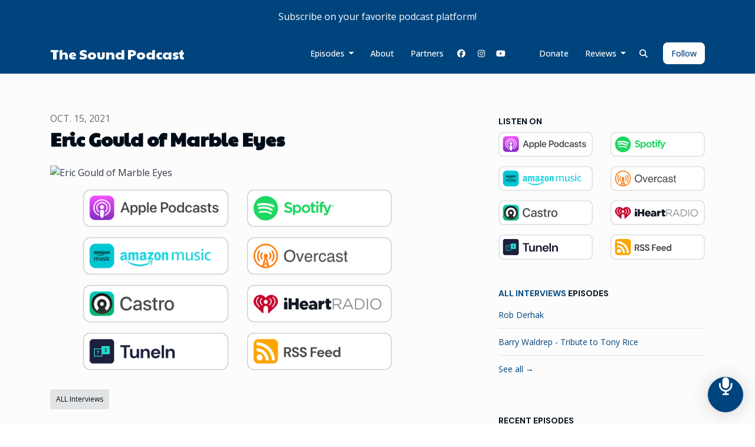

--- FILE ---
content_type: text/html; charset=utf-8
request_url: https://www.thesoundpodcast.com/eric-gould-of-marble-eyes/
body_size: 16741
content:


<!DOCTYPE html>
<html lang="en">
<head>

<link rel="preconnect" href="https://fonts.gstatic.com/" crossorigin="">
<link rel="preconnect" href="https://static.getpodpage.com/" crossorigin="">
<link rel="dns-prefetch" href="//fonts.googleapis.com">

<meta charset="utf-8">
<meta name="viewport" content="width=device-width, initial-scale=1.0, maximum-scale=5.0"/>
<meta http-equiv="Permissions-Policy" content="unload=*">
<title>Eric Gould of Marble Eyes</title>
<meta property="og:type" content="website">
<meta property="og:title" content="Eric Gould of Marble Eyes">
<meta name="twitter:title" content="Eric Gould of Marble Eyes">
<meta name="description" content="Marble Eyes are a rock band based out of the New Hampshire Seacoast. They are actually a supergroup made up of musicians from the area who came together to play mus…">
<meta property="og:description" content="Marble Eyes are a rock band based out of the New Hampshire Seacoast. They are actually a supergroup made up of musicians from the area who came together to play mus…">
<meta name="twitter:description" content="Marble Eyes are a rock band based out of the New Hampshire Seacoast. They are actually a supergroup made up of musicians from the area who came together to play mus…">

<meta property="og:image" content="https://getpodpage.com/image_transform_gate_v3/NSjABAQZNcdrTR4Jdaw417bjuGwZr3t7qBHB8c_PKWk=/?image_url=https%3A%2F%2Fwww.omnycontent.com%2Fd%2Fclips%2F98e424ec-b200-44c3-8b6b-aa000186d224%2F79644f9f-5608-495b-beba-aa01000b1c9e%2Fb5eb889c-4931-4e6b-b854-adc200320791%2Fimage.jpg%3Ft%3D1634267540%26size%3DLarge&tint_color=%2300447D&text_color=%23ffffff&title=Eric+Gould+of+Marble+Eyes">
<meta name="twitter:image:src" content="https://getpodpage.com/image_transform_gate_v3/NSjABAQZNcdrTR4Jdaw417bjuGwZr3t7qBHB8c_PKWk=/?image_url=https%3A%2F%2Fwww.omnycontent.com%2Fd%2Fclips%2F98e424ec-b200-44c3-8b6b-aa000186d224%2F79644f9f-5608-495b-beba-aa01000b1c9e%2Fb5eb889c-4931-4e6b-b854-adc200320791%2Fimage.jpg%3Ft%3D1634267540%26size%3DLarge&tint_color=%2300447D&text_color=%23ffffff&title=Eric+Gould+of+Marble+Eyes">

<meta property="og:site_name" content="The Sound Podcast">
<meta name="twitter:card" content="summary_large_image">
<meta property="og:url" content="https://www.thesoundpodcast.com/eric-gould-of-marble-eyes/">
<meta name="twitter:domain" content="https://www.thesoundpodcast.com/eric-gould-of-marble-eyes/">
<meta property="og:audio" content="https://chtbl.com/track/25GEE/traffic.omny.fm/d/clips/98e424ec-b200-44c3-8b6b-aa000186d224/79644f9f-5608-495b-beba-aa01000b1c9e/b5eb889c-4931-4e6b-b854-adc200320791/audio.mp3?utm_source=Podcast&amp;in_playlist=885eabfc-65a6-4197-b776-aa01000b1cac">


<link rel="stylesheet" href="https://static.getpodpage.com/vendor/css/bootstrap.min.b287d0533328.css" type="text/css">
<script src="https://kit.fontawesome.com/d0a5b46879.js" crossorigin="anonymous"></script>


<link rel="preload" href="https://static.getpodpage.com/vendor/css/swiper.min.6af34d0737ad.css" as="style" onload="this.onload=null;this.rel='stylesheet'">
<noscript><link rel="stylesheet" href="https://static.getpodpage.com/vendor/css/swiper.min.6af34d0737ad.css" type="text/css"></noscript>
<link rel="preload" href="https://static.getpodpage.com/vendor/css/hamburgers.min.6041a3bc3a2a.css" as="style" onload="this.onload=null;this.rel='stylesheet'">
<noscript><link rel="stylesheet" href="https://static.getpodpage.com/vendor/css/hamburgers.min.6041a3bc3a2a.css" type="text/css"></noscript>
<link rel="alternate" type="application/rss+xml" title="The Sound Podcast" href="None" />


  
  <link id="stylesheet" type="text/css" href="https://static.getpodpage.com/vendor/css/boomerang.min.css" rel="stylesheet" media="screen">


    <link href="https://fonts.googleapis.com/css?family=DM+Sans:400,400i,500,500i,700,700i&display=swap" rel="stylesheet">
    <style type="text/css">
        body, .heading, .display, .section-title .section-title-inner, .btn, h1,h2,h3,h4,h5,h6 {
            font-family: 'DM Sans', sans-serif !important;
        }
    </style>


<link href="https://s3.us-west-1.amazonaws.com/redwood-labs/showpage/uploads/images/64d92175-5f3a-4530-980f-0b364d22706f.png" sizes="256x256" rel="icon" type="image/x-icon">
<link href="https://s3.us-west-1.amazonaws.com/redwood-labs/showpage/uploads/images/64d92175-5f3a-4530-980f-0b364d22706f.png" sizes="192x192" rel="icon" type="image/x-icon">
<link href="https://s3.us-west-1.amazonaws.com/redwood-labs/showpage/uploads/images/64d92175-5f3a-4530-980f-0b364d22706f.png" sizes="120x120" rel="icon" type="image/x-icon">
<link href="https://s3.us-west-1.amazonaws.com/redwood-labs/showpage/uploads/images/64d92175-5f3a-4530-980f-0b364d22706f.png" sizes="48x48" rel="icon" type="image/x-icon">
<link href="https://s3.us-west-1.amazonaws.com/redwood-labs/showpage/uploads/images/64d92175-5f3a-4530-980f-0b364d22706f.png" sizes="32x32" rel="icon" type="image/x-icon">
<link href="https://s3.us-west-1.amazonaws.com/redwood-labs/showpage/uploads/images/64d92175-5f3a-4530-980f-0b364d22706f.png" sizes="16x16" rel="icon" type="image/x-icon">


<link href="https://www.omnycontent.com/d/playlist/98e424ec-b200-44c3-8b6b-aa000186d224/79644f9f-5608-495b-beba-aa01000b1c9e/885eabfc-65a6-4197-b776-aa01000b1cac/image.jpg?t=1710949907&amp;size=Large" sizes="180x180" rel="apple-touch-icon">
<meta name="msapplication-TileColor" content="#00447D">
<meta name="msapplication-TileImage" content="https://www.omnycontent.com/d/playlist/98e424ec-b200-44c3-8b6b-aa000186d224/79644f9f-5608-495b-beba-aa01000b1c9e/885eabfc-65a6-4197-b776-aa01000b1cac/image.jpg?t=1710949907&amp;size=Large">

<link rel="canonical" href="https://www.thesoundpodcast.com/eric-gould-of-marble-eyes/" />
<meta name="apple-itunes-app" content="app-id=1182856128">

  <style type="text/css">

  @media (min-width: 992px) {
    .navbar-aside .navbar .dropdown .dropdown-menu {
      top: -4rem !important;
    }
  }

  </style>







  
  <script>
    /*! loadCSS. [c]2017 Filament Group, Inc. MIT License */
    (function(w){"use strict";var loadCSS=function(href,before,media){var doc=w.document;var ss=doc.createElement("link");var ref;if(before){ref=before}else{var refs=(doc.body||doc.getElementsByTagName("head")[0]).childNodes;ref=refs[refs.length-1]}var sheets=doc.styleSheets;ss.rel="stylesheet";ss.href=href;ss.media="only x";function cb(){ss.media=media||"all"}if(ss.addEventListener){ss.addEventListener("load",cb)}ss.onloadcssdefined=cb;ref.parentNode.insertBefore(ss,before?ref:ref.nextSibling);return ss};if(typeof exports!=="undefined"){exports.loadCSS=loadCSS}else{w.loadCSS=loadCSS}}(typeof global!=="undefined"?global:this));
    /*! onloadCSS. [c]2017 Filament Group, Inc. MIT License */
    (function(w){if(typeof exports!=="undefined"){exports.onloadCSS=onloadCSS}else{w.onloadCSS=onloadCSS}function onloadCSS(ss,cb){var called;function onnewload(){if(!called&&ss){called=true;cb.call(ss)}}if(ss.addEventListener){ss.addEventListener("load",onnewload)}if(ss.attachEvent){ss.attachEvent("onload",onnewload)}if("isApplicationInstalled"in navigator&&"onloadcssdefined"in ss){ss.onloadcssdefined(onnewload)}}}(typeof global!=="undefined"?global:this));
  </script>

  
  
      <script type='text/javascript' src='//samcloudmedia.spacial.com/webwidgets/widget/v5/spacialwidget.js?lib=5&his=5&queue=5&hours=8&art=true&hideComments=false&themeType=defined&theme=light&showBuyButton=never'></script>
  
  
  <link type="text/css" href="https://static.getpodpage.com/public/css/public_styles.3484478bc474.css" rel="stylesheet">
  <!-- Podcast Custom Design -->
<link rel="preconnect" href="https://fonts.gstatic.com">
<link rel="stylesheet" href="https://fonts.googleapis.com/css2?family=Paytone+One:wght@400;500;600;700;800&family=Open+Sans:wght@400;500;600;700;800&display=swap">

<style type="text/css">

    :root {
        --primary-color: #00447D;--primary-light-color: rgba(0,68,125,0.1);--text-color: rgba(0,13,25,0.8);--inverse-color: #FFFFFF;--text-light-color: rgba(0,13,25,0.6);--heading-color: #000d19;--bg-color: #FCFCFC;--bg-component-color: #fefefe;--bg-lightest-color: #FCFCFC;--border-color: rgba(0,13,25,0.1);--link-color: #00447D;--btn-color: #00447D;--btn-text-color: #FFFFFF;--badge-bg-color: rgba(0,13,25,0.1);--badge-text-color: #000d19;--card-bg-color: #fefefe;--card-border-color: rgba(0,13,25,0.1);--announcement-bg-color: #00447D;--announcement-text-color: #FFFFFF;--footer-bg-color: #fefefe;--footer-header-color: #000d19;--footer-text-color: rgba(0,13,25,0.8);--footer-link-color: #000d19;--input-bg-color: #fefefe;--input-text-color: #000d19;--input-placeholder-color: rgba(0,13,25,0.6);--input-border-color: rgba(0,13,25,0.1);--nav-bg-color: #00447D;--nav-link-color: #FFFFFF;--nav-btn-bg-color: #FFFFFF;--nav-btn-text-color: #00447D;--header-text-color: #000d19;--header-bg-color: #FCFCFC;--global-header-text-color: #000d19;--global-header-bg-color: #FCFCFC;--mask-color: rgba(255,255,255,0.5);
    }

    body {
        display: flex;
        min-height: 100vh;
        flex-direction: column;
    }
    .body-wrap { flex: 1;}

    
    a {font-family: inherit !important;}
    
        

        
          .heading, .display,
          .show-page .navbar-brand,
          h1,h2,h3,h4,h5,h6 {
              font-family: "Paytone One" !important;
          }
        
        
          body, p, .navbar-nav .nav-link, .btn {
              font-family: "Open Sans" !important;
          }
        
     

    
    

    
    h1, .heading-1 {font-size: 40px !important; font-weight: 600 !important; }
    h2, .heading-2 {font-size: 32px !important; font-weight: 600 !important; }
    h3, .heading-3 { font-size: 24px !important; font-weight: 600 !important; }
    
      .heading, .heading>a, .display {font-weight: 600 !important;}
    
    

    .navbar-nav .nav-link,
    .navbar-nav .show .nav-link,
    #nav-cta .btn {
      font-size: 0.875rem !important;
      font-weight: 500 !important;
      text-transform: capitalize !important;
    }

    
    .c-primary {color: var(--primary-color) !important;}
    .c-text-light {color: var(--text-light-color) !important;}

    .form-control,
    .select2-container--bootstrap4 .select2-selection,
    .select2-container--bootstrap4 .select2-dropdown,
    .select2-dropdown .select2-search--dropdown,
    .select2-container--bootstrap4 .select2-selection--single .select2-selection__placeholder {
      color: var(--input-text-color) !important;
      background: var(--input-bg-color) !important;
      border-color: var(--border-color) !important;
    }
    .select2-container--bootstrap4 .select2-dropdown,
    .select2-dropdown .select2-search--dropdown {
      background: var(--bg-color) !important;
    }
    .select2-dropdown .select2-results__option--highlighted[aria-selected]{
      background: var(--input-bg-color) !important;
      color: var(--input-text-color) !important;
    }
    .form-control::placeholder, .select2-container--bootstrap4 .select2-selection::placeholder {color: var(--input-placeholder-color) !important;}

    body, p, .excerpt, .excerpt p {
      color: var(--text-color) !important;
    }

    .heading, .heading>a, .display, label, h1, h2, h3, h4, h5, h6 {
      color: var(--heading-color) !important;
    }

    a, a:hover,
    .link,
    .link:hover, .link--style-1:hover,
    .meta-category a, .meta-category a:hover,
    ul.categories>li>a, ul.categories>li>a:hover {
        color: var(--link-color) !important;
    }

    .heading:hover>a {
        color: var(--link-color) !important;
    }

    .dark-mode .dropdown-menu a,
    .dark-mode .dropdown-menu a:hover,
    .dark-mode .dropdown-menu .badge,
    .dark-mode .dropdown-menu .badge a:hover,
    .dark-mode .list-group-item,
    .dark-mode .list-group-item:hover {
        color: white !important;
    }
    .dark-mode .dropdown-header {
        background-color: #090A0B !important;
    }

    .page-header-section {
      background-color: var(--global-header-bg-color) !important;
    }
    .page-header-text {
      color: var(--global-header-text-color) !important;
    }

    .badge,
    .badge a {
        color: var(--primary-color) !important;
        background-color: var(--primary-light-color) !important;
        border-color: var(--primary-light-color) !important;
        border-radius: var(--border-radius) !important;
    }

    .tagcloud--style-1 a {
      background-color: var(--badge-bg-color) !important;
      color: var(--badge-text-color) !important;
    }
    .btn-base-1, .btn-base-1:active, .btn-base-1.active, .btn-base-1:focus, .btn-base-1:hover,
    .btn-base-1.btn-outline:active, .btn-base-1.btn-outline:focus, .btn-base-1.btn-outline:hover,
    .tagcloud--style-1 a:hover,
    .btn-back-to-top {
        background-color: var(--btn-color) !important;
        border-color: var(--btn-color) !important;
        color: var(--btn-text-color) !important;
    }
    .btn-base-1.btn-outline {
        color: var(--btn-color) !important;
        border-color: var(--btn-color) !important;
    }
    .btn-link, .btn-link:hover, .btn-link:active {
        color: var(--btn-color) !important;
    }
    .btn-secondary {
        background-color: var(--dark-color) !important;
        border-color: var(--dark-color) !important;
    }

    .pagination .page-link, .pagination .page-link:focus, .pagination .page-link:hover,
    .pagination .page-item:first-child .page-link,
    .pagination .page-item:last-child .page-link {
        margin-right: 10px !important;
        font-size: 14px !important;
        padding: 5px 10px !important;
        border-radius: 8px 8px 8px 8px !important;
        
    }
    .pagination>.active .page-link, .pagination>.active .page-link:focus, .pagination>.active .page-link:hover, .pagination>.active>span, .pagination>.active>span:focus, .pagination>.active>span:hover {
        background-color: var(--btn-color) !important;
        border-color: var(--btn-color) !important;
        color: var(--btn-text-color) !important;
    }
    .pagination .page-link.no-border {
      padding-left: 0 !important;
      padding-right: 0 !important;
    }


    .swiper-button-next, .swiper-button-prev {
        color: var(--primary-color) !important;
    }
    .swiper-button-next:not(.swiper-button--style-1),
    .swiper-button-prev:not(.swiper-button--style-1) {
        background-color: var(--primary-light-color) !important;
        border-color: var(--primary-light-color) !important;
    }
    #survey-form .form-control {
        padding: 30px 20px !important;
        font-size: 1.3em !important;
    }
    #survey-form textarea.form-control {
        padding: 10px 15px !important;
        font-size: 1.3em !important;
    }
    .survey-choice {
      cursor: pointer;
      color: var(--primary-color) !important;
      border: 1px solid var(--primary-color) !important;
      cursor: pointer;
      background-color: var(--primary-light-color) !important;
      font-weight: 500;
      border-radius: 4px;
      display: flex;
      justify-content: space-between;
      align-items: center;
    }
    .survey-choice:hover {
      opacity: 0.8;
    }
    .survey-choice.selected {
      border-width: 2px !important;
      font-weight: 800;
    }
    .survey-choice.selected i.fa-check {
      font-size: 16px;
      margin-left: 8px;
    }
    .progress { border-radius: 0px !important;  }
    .progress-bar {
      background-color: var(--primary-color) !important;
    }


    .bg-base-1,
    .navbar.bg-base-1 {
        background-color: var(--primary-color) !important;
    }
    .bg-light {
        background-color: var(--bg-component-color) !important;
    }

    .btn-base-1:active, .btn-base-1.active, .btn-base-1:focus, .btn-base-1:hover, .btn-base-1.btn-outline:active, .btn-base-1.btn-outline:focus, .btn-base-1.btn-outline:hover,
    .link--style-1:hover,
    .meta-category a:hover,
    .link--style-2:hover {
        opacity: .8;
    }
    .tabs--style-2 .nav-tabs .nav-link.active {
        border-color: var(--primary-color) !important;
    }
    .top-navbar {
      z-index: 105 !important;
    }
    .body-wrap,
    .top-navbar,
    .modal-content,
    #coming-soon-page .bg-light {
      background: var(--bg-color) !important;
    }
    .sct-color-1,
    .sct-color-2 {
      background: var(--bg-color) !important;
      border-color: var(--border-color) !important;
    }


    .announcement-banner {
      background-color: var(--announcement-bg-color) !important;
      color: var(--announcement-text-color) !important;
    }

    hr,
    .border-top,
    .border-bottom,
    ul.categories>li {
      border-color: var(--border-color) !important;
    }

    .email-signup .border-on-hover {
      border: solid 2px transparent;
      transition: border-color .5s ease;
    }

    /* Target the border-on-hover when any input inside .email-signup is focused */
    .email-signup input:focus ~ .border-on-hover,
    .email-signup input:focus-within ~ .border-on-hover,
    .email-signup .border-on-hover:has(input:focus) {
      border-color: var(--btn-color) !important;
    }

    

    .navbar {
        background-color: var(--nav-bg-color) !important;
    }

    

    .navbar-nav .nav-link,
    .navbar-nav .show .nav-link,
    .show-page .navbar-brand {
      color: var(--nav-link-color) !important;
    }
    .hamburger-inner, .hamburger-inner:after, .hamburger-inner:before {
      background-color: var(--nav-link-color) !important;
    }

    /* Mobile, transparent */
    @media (max-width: 991.98px) {
      .navbar-transparent .navbar-nav .nav-link,
      .navbar-transparent .navbar-nav .show .nav-link,
      .show-page .navbar-transparent .navbar-brand {
        color: var(--text-color) !important;
      }

      .navbar-transparent .hamburger-inner,
      .navbar-transparent .hamburger-inner:after,
      .navbar-transparent .hamburger-inner:before {
        background-color: var(--text-color) !important;
      }
    }

    .navbar-nav .nav-link:focus,
    .navbar-nav .nav-link:hover,
    .navbar-nav .show .nav-link,
    .navbar-nav .show .nav-link:focus,
    .navbar-nav .show .nav-link:hover,
    .navbar-inverse .navbar-nav .nav-link:hover,
    .navbar .btn-base-1 {
      background-color: var(--nav-btn-bg-color) !important;
      border-color: var(--nav-btn-bg-color) !important;
      color: var(--nav-btn-text-color) !important;
      border-radius: 8px 8px 8px 8px !important;
    }
    #header-hero {
      background-color: var(--header-bg-color) !important;
    }
    

    #header-hero,
    #header-hero .heading,
    
    #header-hero p {
      color: var(--header-text-color) !important;
    }
    #header-hero #homepage-header-subheader,
    #header-hero #homepage-header-title a {
      color: inherit !important;
    }
    
    #header-hero.episode-header #c-text>div {
      background-color: var(--bg-color) !important;
      padding: 48px;
    }
    
    #header-hero.episode-header #header-content-wrapper {
      padding-bottom: 0 !important;
    }
    



    #footer.footer {
      background-color: var(--footer-bg-color) !important;
      color: var(--footer-text-color) !important;
    }
    #footer.footer p {
      color: var(--footer-text-color) !important;
    }
    #footer.footer .heading {
      color: var(--footer-header-color) !important;
    }
    #footer.footer a,
    #footer.footer .social-media>li>a>i {
      color: var(--footer-link-color) !important;
    }
    .footer .copy-links {
      opacity: .8;
    }

    .mask {background-color: var(--mask-color) !important;}


    .plyr_grid_container {
      color: var(--text-color) !important;
      background-color: var(--card-bg-color) !important;
      border-color: var(--border-color) !important;
    }


    

    
    .card {
      background-color: var(--card-bg-color) !important;
      border-color: var(--border-color) !important;
      overflow: hidden;
      border-radius: 8px 8px 8px 8px !important;
    }
    

    

    .card:not(.p-0) .card-body {
      padding: 24px 24px 24px 24px !important;
    }
    

    

    .rounded-card {
      border-radius: 8px 8px 8px 8px !important;
    }

    img:not(.podcast-logo):not(.player-icon):not(.player-logo):not(.player-badge):not(.rounded-circle):not(.navbar img):not(#footer img):not(.modal img):not(#header-hero-banner-image),
    img.rounded {
        border-radius: 8px 8px 8px 8px !important;
    }

    


    
    
    .btn {
      border-radius: 8px 8px 8px 8px !important;
    }
    

    @media (max-width: 991px) {
      .navbar-nav .nav-link {
          border-bottom: none !important;
      }
    }

    
      @media (min-width: 800px) {
        .subscribe-page {
            margin-top: -42px;
            margin-bottom: -42px;
        }
      }
    


    
      

      
    
      

      
    
      

      
    
      

      
    
      

      
    
      

      
    
      

      
    
      

      
    
      

      
    
      

      
    

    


    .navbar-brand img.podcast-logo {
      height: 250px !important;
    }
    .nav-bar-bg-filler {
      height: 44px !important;
    }
    @media (max-width: 991px) {
      .navbar-brand img.podcast-logo {
          height: auto !important;
          max-height: 40px;
          max-width: 100% !important;
      }
    }
    .ais-Highlight-highlighted, .ais-Snippet-highlighted {
      background-color: var(--primary-light-color) !important;
      color: inherit !important;
    }
    .ais-Hits-item, .ais-InfiniteHits-item {
      background-color: var(--card-bg-color) !important;
      border-color: var(--border-color) !important;
    }
    .hit-page-link {
      color: inherit !important;
    }
    .ais-SearchBox-form {
      background: inherit !important;
    }
    .ais-SearchBox-input {
      box-shadow: inherit !important;
      color: var(--input-text-color) !important;
      background: var(--input-bg-color) !important;
      border-color: var(--border-color) !important;
    }
    .ais-SearchBox-input::placeholder {color: var(--input-placeholder-color) !important;}

    /* supercast-plan */
    .bundle {
        background-color: var(--bg-component-color) !important;
    }

</style>

  
  



<!-- Google tag (gtag.js) -->

<script async src="https://www.googletagmanager.com/gtag/js?id=G-Y89K21FN5Q"></script>

<script>
  window.dataLayer = window.dataLayer || [];
  var slug = "the-sound-podcast";
  var pagePath = window.location.pathname + window.location.search; // Path + query params
  var customDomain = window.location.hostname !== "www.podpage.com" ? window.location.hostname : null; // Set customDomain only for non-podpage domains
  if (customDomain) { pagePath = "/" + slug + pagePath; }  // Add slug to pagePath if customDomain is set
  function gtag(){dataLayer.push(arguments);}
  gtag('js', new Date());
  gtag('config', 'G-Y89K21FN5Q', {
    'page_path': pagePath,
    ...(customDomain && { 'custom_domain': customDomain }), // Include customDomain only if it's set
    'website_slug': slug,
    'pid': 12677136283663
  });
  gtag('config', 'UA-171046868-1');
</script>



  
    
    

  

  


  
<link id="stylesheet" type="text/css" href="https://static.getpodpage.com/vendor/css/plyr.4c9bfb52edce.css" rel="preload" as="style" media="screen" onload="this.rel = 'stylesheet'">
<link id="stylesheet" type="text/css" href="https://static.getpodpage.com/public/css/plyr_media_player.aceb7600a7ef.css" rel="preload" as="style" media="screen" onload="this.rel = 'stylesheet'">

<script type="text/javascript" data-cookieconsent="ignore" src="https://static.getpodpage.com/public/js/plyr_media_player.33ccf7cb5528.js" defer></script>
<script type="text/javascript" data-cookieconsent="ignore" src="https://static.getpodpage.com/vendor/js/plyr.937aa0b508e5.js" id="plyr_js_script" async defer></script>
<script defer>
  // Initialize any pending plyr players when both scripts are loaded
  // createPlyrObj already handles initialization, but this ensures pending players load
  // when both scripts finish loading (in case createPlyrObj was called before Plyr was available)
  (function() {
    let checkCount = 0;
    const maxChecks = 100; // Stop after 10 seconds
    function checkPlyrReady() {
      if (typeof Plyr !== 'undefined' && typeof window.loadPlyrObj === 'function') {
        if (!window.plyrObj) {
          window.plyrObj = [];
        }
        window.loadPlyrObj();
      } else if (checkCount++ < maxChecks) {
        setTimeout(checkPlyrReady, 100);
      }
    }
    checkPlyrReady();
  })();
</script>
  
  


</head>
<body >




    

  



  




<div class="body-wrap show-page episode ">

    


    


    
  

    
  
    <div class="announcement-banner no-border text-center">
    
        <div class="p-3">Subscribe on your favorite podcast platform!</div>
    
</div>

  


    <div id="st-container" class="st-container">
        <div class="st-pusher">
            <div class="st-content">
                <div class="st-content-inner">

                    
  



<div class="header">
    





    <!-- Navbar -->
    <nav class="navbar navbar-expand-lg  py-3">

        <div class="container navbar-container">

            


    <a class="navbar-brand " href="/">
        <div style="line-height: inherit; font-size: inherit;" class="m-0 p-0 navbar-brand-container">
            
                
                The Sound Podcast
            
        </div>
    </a>



            <div class="d-inline-block ml-auto">
                <!-- Navbar toggler  -->
                <button id="page-hamburger-navbar-toggler" class="navbar-toggler hamburger hamburger-js hamburger--spring" type="button" data-toggle="collapse" data-target="#navbar_main" aria-controls="navbarsExampleDefault" aria-expanded="false" aria-label="Toggle navigation">
                    <span class="hamburger-box">
                        <span class="hamburger-inner"></span>
                    </span>
                </button>
            </div>

            <div class="collapse navbar-collapse align-items-center justify-content-end mw-100" id="navbar_main">
                





                




<ul class="navbar-nav flex-wrap justify-content-end ml-lg-auto">

    

        <li class="nav-item dropdown  " id="nav-episodes">

            

                

                    <a href="/episodes/" class="nav-link dropdown-toggle nav-dropdown-hover" aria-haspopup="true" aria-expanded="false">
                       Episodes
                    </a>
                    <div class="dropdown-menu py-0 px-0 overflow--hidden nav-dropdown-menu" aria-labelledby="navbar_1_dropdown_1">
                        <div class="list-group rounded">

                            
                                

                                    <a href="/categories/all-interviews/"  class="list-group-item list-group-item-action d-flex new_window align-items-center justify-content-between">

                                        

                                            ALL Interviews
                                            
                                                <span class="badge  text-sm badge-line strong badge-light badge-sm">354</span>
                                            

                                        
                                    </a>

                                

                            
                                

                                    <a href="/categories/all-live-five/"  class="list-group-item list-group-item-action d-flex new_window align-items-center justify-content-between">

                                        

                                            All Live Five
                                            
                                                <span class="badge  text-sm badge-line strong badge-light badge-sm">173</span>
                                            

                                        
                                    </a>

                                

                            
                                

                                    <a href="/categories/all-7-things/"  class="list-group-item list-group-item-action d-flex new_window align-items-center justify-content-between">

                                        

                                            All Seven Things
                                            
                                                <span class="badge  text-sm badge-line strong badge-light badge-sm">47</span>
                                            

                                        
                                    </a>

                                

                            
                                

                                    <a href="/categories/all-jam-grass/"  class="list-group-item list-group-item-action d-flex new_window align-items-center justify-content-between">

                                        

                                            All Bluegrass/Jamgrass
                                            
                                                <span class="badge  text-sm badge-line strong badge-light badge-sm">52</span>
                                            

                                        
                                    </a>

                                

                            
                                

                                    <a href="/categories/all-jam-bands/"  class="list-group-item list-group-item-action d-flex new_window align-items-center justify-content-between">

                                        

                                            All Jam Bands
                                            
                                                <span class="badge  text-sm badge-line strong badge-light badge-sm">159</span>
                                            

                                        
                                    </a>

                                

                            
                                

                                    <a href="/categories/all-grateful-dead-related/"  class="list-group-item list-group-item-action d-flex new_window align-items-center justify-content-between">

                                        

                                            All Grateful Dead Related
                                            
                                                <span class="badge  text-sm badge-line strong badge-light badge-sm">26</span>
                                            

                                        
                                    </a>

                                

                            
                                

                                    <a href="/categories/all-americanasinger-songwriter/"  class="list-group-item list-group-item-action d-flex new_window align-items-center justify-content-between">

                                        

                                            All Americana/Singer-Songwriter
                                            
                                                <span class="badge  text-sm badge-line strong badge-light badge-sm">96</span>
                                            

                                        
                                    </a>

                                

                            
                                

                                    <a href="/categories/all-jazzfunksoulrb/"  class="list-group-item list-group-item-action d-flex new_window align-items-center justify-content-between">

                                        

                                            All Jazz/Funk/Soul/R&amp;B
                                            
                                                <span class="badge  text-sm badge-line strong badge-light badge-sm">61</span>
                                            

                                        
                                    </a>

                                

                            
                                

                                    <a href="/categories/all-blues/"  class="list-group-item list-group-item-action d-flex new_window align-items-center justify-content-between">

                                        

                                            All Blues
                                            
                                                <span class="badge  text-sm badge-line strong badge-light badge-sm">39</span>
                                            

                                        
                                    </a>

                                

                            
                                

                                    <a href="/categories/all-jamtronica/"  class="list-group-item list-group-item-action d-flex new_window align-items-center justify-content-between">

                                        

                                            All Jamtronica
                                            
                                                <span class="badge  text-sm badge-line strong badge-light badge-sm">6</span>
                                            

                                        
                                    </a>

                                

                            
                                

                                    <a href="/categories/"  class="list-group-item list-group-item-action d-flex new_window align-items-center justify-content-between">

                                        

                                            See all categories →
                                            

                                        
                                    </a>

                                

                            
                                

                                    <a href="/episodes/"  class="list-group-item list-group-item-action d-flex new_window align-items-center justify-content-between">

                                        

                                            All Episodes
                                            
                                                <span class="badge  text-sm badge-line strong badge-light badge-sm">785</span>
                                            

                                        
                                    </a>

                                

                            

                        </div>
                    </div>

                
            
        </li>

    

        <li class="nav-item   " id="nav-about">

            

                

                    <a href="/about/" class="nav-link">
                        About
                    </a>

                
            
        </li>

    

        <li class="nav-item   " id="nav-sponsors">

            

                

                    <a href="/sponsors/" class="nav-link">
                        Partners
                    </a>

                
            
        </li>

    

        <li class="nav-item   " id="nav-facebook">

            

                <a href="https://www.facebook.com/thesoundwithira" target="_blank" rel="noreferrer" rel="noreferrer" aria-label="Facebook link" class="nav-link nav-link-icon">
                    
                        <i class="fab fa-fw fa-facebook mr-0"></i>
                        <span class="d-lg-none">Facebook</span>
                    
                </a>

            
        </li>

    

        <li class="nav-item   " id="nav-instagram">

            

                <a href="https://www.instagram.com/thesoundwithira/" target="_blank" rel="noreferrer" rel="noreferrer" aria-label="Instagram link" class="nav-link nav-link-icon">
                    
                        <i class="fab fa-fw fa-instagram mr-0"></i>
                        <span class="d-lg-none">Instagram</span>
                    
                </a>

            
        </li>

    

        <li class="nav-item   " id="nav-youtube">

            

                <a href="https://www.youtube.com/thesoundpodcast" target="_blank" rel="noreferrer" rel="noreferrer" aria-label="YouTube link" class="nav-link nav-link-icon">
                    
                        <i class="fab fa-fw fa-youtube mr-0"></i>
                        <span class="d-lg-none">YouTube</span>
                    
                </a>

            
        </li>

    

        <li class="nav-item   " id="nav-x-twitter">

            

                <a href="https://twitter.com/thesoundwithira" target="_blank" rel="noreferrer" rel="noreferrer" aria-label="x-twitter link" class="nav-link nav-link-icon">
                    
                        <i class="fab fa-fw fa-x-twitter mr-0"></i>
                        <span class="d-lg-none">x-twitter</span>
                    
                </a>

            
        </li>

    

        <li class="nav-item   " id="nav-donate">

            

                

                    <a href="/support/" class="nav-link">
                        Donate
                    </a>

                
            
        </li>

    

        <li class="nav-item dropdown  " id="nav-reviews">

            

                

                    <a href="/reviews/" class="nav-link dropdown-toggle nav-dropdown-hover" aria-haspopup="true" aria-expanded="false">
                       Reviews
                    </a>
                    <div class="dropdown-menu py-0 px-0 overflow--hidden nav-dropdown-menu" aria-labelledby="navbar_1_dropdown_9">
                        <div class="list-group rounded">

                            
                                

                                    <a href="/reviews/"  class="list-group-item list-group-item-action d-flex new_window align-items-center justify-content-between">

                                        

                                            All Reviews
                                            

                                        
                                    </a>

                                

                            
                                

                                    <a href="https://podcasts.apple.com/us/podcast/id1182856128?mt=2&amp;ls=1" target="_blank" rel="noreferrer" class="list-group-item list-group-item-action d-flex new_window align-items-center justify-content-between">

                                        

                                            <div class="list-group-content">
                                                <div class="list-group-heading mb-1">
                                                    <img loading="lazy" src="https://static.getpodpage.com/public/images/players-light-v1/icons/applepodcasts-icon@2x.d8701eb5b99b.png" alt="Rate on Apple Podcasts podcast player icon" width="20" height="20" class="mr-1">
                                                    Rate on Apple Podcasts
                                                </div>
                                            </div>

                                        
                                    </a>

                                

                            
                                

                                    <a href="https://open.spotify.com/show/6DWTiZflnEL8I2YaF7sEe3?si=XWK4lcP3RoqlxzfD6OtLwQ" target="_blank" rel="noreferrer" class="list-group-item list-group-item-action d-flex new_window align-items-center justify-content-between">

                                        

                                            <div class="list-group-content">
                                                <div class="list-group-heading mb-1">
                                                    <img loading="lazy" src="https://static.getpodpage.com/public/images/players-light-v1/icons/spotify-icon@2x.d6a55c3ea35a.png" alt="Rate on Spotify podcast player icon" width="20" height="20" class="mr-1">
                                                    Rate on Spotify
                                                </div>
                                            </div>

                                        
                                    </a>

                                

                            

                        </div>
                    </div>

                
            
        </li>

    

        <li class="nav-item dropdown  d-block d-lg-none" id="nav-follow">

            

                

                    <a href="/follow/" class="nav-link dropdown-toggle nav-dropdown-hover" aria-haspopup="true" aria-expanded="false">
                       Follow
                    </a>
                    <div class="dropdown-menu py-0 px-0 overflow--hidden nav-dropdown-menu" aria-labelledby="navbar_1_dropdown_10">
                        <div class="list-group rounded">

                            
                                

                                    <a href="https://podcasts.apple.com/us/podcast/id1182856128?mt=2&amp;ls=1"  class="list-group-item list-group-item-action d-flex new_window align-items-center justify-content-between">

                                        

                                            <div class="list-group-content">
                                                <div class="list-group-heading mb-1">
                                                    <img loading="lazy" src="https://static.getpodpage.com/public/images/players-light-v1/icons/applepodcasts-icon@2x.d8701eb5b99b.png" alt="Apple Podcasts podcast player icon" width="20" height="20" class="mr-1">
                                                    Apple Podcasts
                                                </div>
                                            </div>

                                        
                                    </a>

                                

                            
                                

                                    <a href="https://open.spotify.com/show/6DWTiZflnEL8I2YaF7sEe3?si=XWK4lcP3RoqlxzfD6OtLwQ"  class="list-group-item list-group-item-action d-flex new_window align-items-center justify-content-between">

                                        

                                            <div class="list-group-content">
                                                <div class="list-group-heading mb-1">
                                                    <img loading="lazy" src="https://static.getpodpage.com/public/images/players-light-v1/icons/spotify-icon@2x.d6a55c3ea35a.png" alt="Spotify podcast player icon" width="20" height="20" class="mr-1">
                                                    Spotify
                                                </div>
                                            </div>

                                        
                                    </a>

                                

                            
                                

                                    <a href="https://music.amazon.ca/podcasts/20e4cc27-0a4b-474f-b546-263f8be56910/THE-SOUND-PODCAST-WITH-IRA-HABERMAN?ref=dm_sh_cDhiOAh19lL3IJOxqHDCo5k13"  class="list-group-item list-group-item-action d-flex new_window align-items-center justify-content-between">

                                        

                                            <div class="list-group-content">
                                                <div class="list-group-heading mb-1">
                                                    <img loading="lazy" src="https://static.getpodpage.com/public/images/players-light-v1/icons/amazonmusic-icon@2x.c82e9a7d5383.png" alt="Amazon Music podcast player icon" width="20" height="20" class="mr-1">
                                                    Amazon Music
                                                </div>
                                            </div>

                                        
                                    </a>

                                

                            
                                

                                    <a href="https://overcast.fm/itunes1182856128"  class="list-group-item list-group-item-action d-flex new_window align-items-center justify-content-between">

                                        

                                            <div class="list-group-content">
                                                <div class="list-group-heading mb-1">
                                                    <img loading="lazy" src="https://static.getpodpage.com/public/images/players-light-v1/icons/overcast-icon@2x.3dc8dd4c0bb9.png" alt="Overcast podcast player icon" width="20" height="20" class="mr-1">
                                                    Overcast
                                                </div>
                                            </div>

                                        
                                    </a>

                                

                            
                                

                                    <a href="https://castro.fm/itunes/1182856128"  class="list-group-item list-group-item-action d-flex new_window align-items-center justify-content-between">

                                        

                                            <div class="list-group-content">
                                                <div class="list-group-heading mb-1">
                                                    <img loading="lazy" src="https://static.getpodpage.com/public/images/players-light-v1/icons/castro-icon@2x.4b308ef39665.png" alt="Castro podcast player icon" width="20" height="20" class="mr-1">
                                                    Castro
                                                </div>
                                            </div>

                                        
                                    </a>

                                

                            
                                

                                    <a href="https://www.iheart.com/podcast/269-the-sound-podcast-27955073/"  class="list-group-item list-group-item-action d-flex new_window align-items-center justify-content-between">

                                        

                                            <div class="list-group-content">
                                                <div class="list-group-heading mb-1">
                                                    <img loading="lazy" src="https://static.getpodpage.com/public/images/players-light-v1/icons/iheartradio-icon@2x.4df84ddca5fb.png" alt="iHeartRadio podcast player icon" width="20" height="20" class="mr-1">
                                                    iHeartRadio
                                                </div>
                                            </div>

                                        
                                    </a>

                                

                            
                                

                                    <a href="http://tun.in/pkNme"  class="list-group-item list-group-item-action d-flex new_window align-items-center justify-content-between">

                                        

                                            <div class="list-group-content">
                                                <div class="list-group-heading mb-1">
                                                    <img loading="lazy" src="https://static.getpodpage.com/public/images/players-light-v1/icons/tunein-icon@2x.0311dcd38ae6.png" alt="TuneIn podcast player icon" width="20" height="20" class="mr-1">
                                                    TuneIn
                                                </div>
                                            </div>

                                        
                                    </a>

                                

                            
                                

                                    <a href="https://www.omnycontent.com/d/playlist/98e424ec-b200-44c3-8b6b-aa000186d224/79644f9f-5608-495b-beba-aa01000b1c9e/885eabfc-65a6-4197-b776-aa01000b1cac/podcast.rss"  class="list-group-item list-group-item-action d-flex new_window align-items-center justify-content-between">

                                        

                                            <div class="list-group-content">
                                                <div class="list-group-heading mb-1">
                                                    <img loading="lazy" src="https://static.getpodpage.com/public/images/players-light-v1/icons/rss-icon@2x.106f007438c6.png" alt="RSS Feed podcast player icon" width="20" height="20" class="mr-1">
                                                    RSS Feed
                                                </div>
                                            </div>

                                        
                                    </a>

                                

                            

                        </div>
                    </div>

                
            
        </li>

    

    
        





    <link rel="stylesheet" href="https://static.getpodpage.com/public/css/native_search.60f53d2a4ed7.css" />
        <script src="https://static.getpodpage.com/public/js/native_search.13ead6c03472.js" onerror="console.error('Failed to load native search script');"></script>

        <li class="nav-item" id="nav-search">
            <a id="native-search-button" href="#" class="nav-link nav-link-icon" data-toggle="modal" data-target="#nativeSearchModal" alt="button for searching the website" aria-label="Click to search entire website">
                <i class="fas fa-fw fa-search mr-0"></i>
                <span class="d-lg-none">Search</span>
            </a>
        </li>

        <script>
            document.addEventListener("DOMContentLoaded", function () {
                const pathName = window.location.pathname;
                let searchInstance = null;
                const searchLabel = "Search";

                // Remove any modal backdrop that Bootstrap might create
                $("#nativeSearchModal").on("show.bs.modal", function () {
                    $(".modal-backdrop").remove();
                });

                $("#native-search-button").on("click", function (e) {
                    e.preventDefault();

                    // Check if nativeSearch is available
                    if (typeof window.nativeSearch !== 'function' || typeof window.nativeSearchWidgets !== 'object') {
                        console.error('Native search functionality is not available. The search script may have failed to load.');
                        // Show user-friendly error message in the modal
                        const modalBody = document.querySelector("#nativeSearchModal .modal-body");
                        if (modalBody) {
                            modalBody.innerHTML = '<div class="alert alert-danger" role="alert">' +
                                'Search functionality is temporarily unavailable. Please try refreshing the page.' +
                                '</div>';
                        }
                        return;
                    }

                    const urlParams = new URLSearchParams(window.location.search);
                    let searchQuery = "";
                    const modelType = $(this).attr('data-model') || null;  // Get model type from button
                    const modelPlaceholder = modelType ? `${searchLabel} ${modelType}` : searchLabel;

                    // Check if the URL path ends with '/search' and 'q' parameter exists
                    if (pathName.endsWith('/search/') && urlParams.has('q')) {
                        searchQuery = urlParams.get('q');
                    }

                    // Initialize search if not already done (or if model type changed)
                    // Also reinitialize if switching from filtered to global search (modelType becomes null)
                    var modelTypeChanged = modelType !== window.nativeSearchModelType;
                    if (!searchInstance || modelTypeChanged) {
                        try {
                            searchInstance = window.nativeSearch({
                                searchUrl: '/api/12677136283663/search/',
                                hitsPerPage: 8,
                                modelType: modelType
                            });

                            searchInstance.addWidgets([
                                window.nativeSearchWidgets.searchBox({
                                    container: "#native-searchbox",
                                    placeholder: modelPlaceholder,
                                }),
                                window.nativeSearchWidgets.hits({
                                    container: "#native-hits",
                                }),
                                window.nativeSearchWidgets.pagination({
                                    container: "#native-pagination",
                                }),
                            ]);

                            searchInstance.start();
                            window.nativeSearchInstance = searchInstance;
                            window.nativeSearchModelType = modelType;  // Store current model type
                        } catch (error) {
                            console.error('Error initializing native search:', error);
                            const modalBody = document.querySelector("#nativeSearchModal .modal-body");
                            if (modalBody) {
                                modalBody.innerHTML = '<div class="alert alert-danger" role="alert">' +
                                    'An error occurred while initializing search. Please try refreshing the page.' +
                                    '</div>';
                            }
                            return;
                        }
                    }

                    // Set initial query if provided (after a small delay to ensure modal is open)
                    if (searchQuery) {
                        setTimeout(function() {
                            const searchInput = document.querySelector("#native-searchbox .native-search-input");
                            if (searchInput) {
                                searchInput.value = searchQuery;
                                searchInstance.setQuery(searchQuery);
                            }
                        }, 100);
                    }
                });

                $("#nativeSearchModal").on("shown.bs.modal", function () {
                    const searchInput = document.querySelector("#native-searchbox .native-search-input");
                    if (searchInput) {
                        searchInput.focus();
                    }
                });
                
                // Clear data-model when modal closes so next click uses global search
                $("#nativeSearchModal").on("hidden.bs.modal", function () {
                    $("#native-search-button").removeAttr('data-model');
                });

            });
        </script>



    

</ul>


            </div>
            





    

        <div class="dropdown d-none d-lg-inline-block ml-3" id="nav-cta">
            <a href="/follow/"  class="btn btn-base-1 nav-dropdown-hover" id="dropdownMenuButton" aria-haspopup="true" aria-expanded="false">
                Follow
            </a>

            <div class="dropdown-menu dropdown-menu-right nav-dropdown-menu " aria-labelledby="dropdownMenuButton">
                
                    <a class="dropdown-item" href="https://podcasts.apple.com/us/podcast/id1182856128?mt=2&amp;ls=1" target="_blank" rel="noreferrer">
                        
                            <img loading="lazy" src="https://static.getpodpage.com/public/images/players-light-v1/icons/applepodcasts-icon@2x.d8701eb5b99b.png" alt="Apple Podcasts podcast player icon" width="20" height="20" class="mr-2">
                        
                        Apple Podcasts
                    </a>
                
                    <a class="dropdown-item" href="https://open.spotify.com/show/6DWTiZflnEL8I2YaF7sEe3?si=XWK4lcP3RoqlxzfD6OtLwQ" target="_blank" rel="noreferrer">
                        
                            <img loading="lazy" src="https://static.getpodpage.com/public/images/players-light-v1/icons/spotify-icon@2x.d6a55c3ea35a.png" alt="Spotify podcast player icon" width="20" height="20" class="mr-2">
                        
                        Spotify
                    </a>
                
                    <a class="dropdown-item" href="https://music.amazon.ca/podcasts/20e4cc27-0a4b-474f-b546-263f8be56910/THE-SOUND-PODCAST-WITH-IRA-HABERMAN?ref=dm_sh_cDhiOAh19lL3IJOxqHDCo5k13" target="_blank" rel="noreferrer">
                        
                            <img loading="lazy" src="https://static.getpodpage.com/public/images/players-light-v1/icons/amazonmusic-icon@2x.c82e9a7d5383.png" alt="Amazon Music podcast player icon" width="20" height="20" class="mr-2">
                        
                        Amazon Music
                    </a>
                
                    <a class="dropdown-item" href="https://overcast.fm/itunes1182856128" target="_blank" rel="noreferrer">
                        
                            <img loading="lazy" src="https://static.getpodpage.com/public/images/players-light-v1/icons/overcast-icon@2x.3dc8dd4c0bb9.png" alt="Overcast podcast player icon" width="20" height="20" class="mr-2">
                        
                        Overcast
                    </a>
                
                    <a class="dropdown-item" href="https://castro.fm/itunes/1182856128" target="_blank" rel="noreferrer">
                        
                            <img loading="lazy" src="https://static.getpodpage.com/public/images/players-light-v1/icons/castro-icon@2x.4b308ef39665.png" alt="Castro podcast player icon" width="20" height="20" class="mr-2">
                        
                        Castro
                    </a>
                
                    <a class="dropdown-item" href="https://www.iheart.com/podcast/269-the-sound-podcast-27955073/" target="_blank" rel="noreferrer">
                        
                            <img loading="lazy" src="https://static.getpodpage.com/public/images/players-light-v1/icons/iheartradio-icon@2x.4df84ddca5fb.png" alt="iHeartRadio podcast player icon" width="20" height="20" class="mr-2">
                        
                        iHeartRadio
                    </a>
                
                    <a class="dropdown-item" href="http://tun.in/pkNme" target="_blank" rel="noreferrer">
                        
                            <img loading="lazy" src="https://static.getpodpage.com/public/images/players-light-v1/icons/tunein-icon@2x.0311dcd38ae6.png" alt="TuneIn podcast player icon" width="20" height="20" class="mr-2">
                        
                        TuneIn
                    </a>
                
                    <a class="dropdown-item" href="https://www.omnycontent.com/d/playlist/98e424ec-b200-44c3-8b6b-aa000186d224/79644f9f-5608-495b-beba-aa01000b1c9e/885eabfc-65a6-4197-b776-aa01000b1cac/podcast.rss" target="_blank" rel="noreferrer">
                        
                            <img loading="lazy" src="https://static.getpodpage.com/public/images/players-light-v1/icons/rss-icon@2x.106f007438c6.png" alt="RSS Feed podcast player icon" width="20" height="20" class="mr-2">
                        
                        RSS Feed
                    </a>
                
            </div>
        </div>

    



        </div>
    </nav>
    
    
    
        



<div class="modal" id="nativeSearchModal" tabindex="-1" role="dialog" aria-labelledby="nativeSearchModalTitle" aria-hidden="true" data-backdrop="false">
    <div class="modal-dialog modal-lg" role="document">
        <div class="modal-content">
            <div class="modal-header">
                <h5 class="modal-title text-center" id="nativeSearchModalTitle">
                    Search
                </h5>
                <button type="button" class="close" data-dismiss="modal" aria-label="Close">
                    <span aria-hidden="true"><i class="fas fa-times "></i></span>
                </button>
            </div>
            <div class="modal-body">
                <div class="native-search-container">
                    <div class="search-panel">
                        <div id="native-searchbox" class="my-3"></div>
                        <div id="native-hits"></div>
                        <div id="native-pagination" class="mt-4"></div>
                    </div>
                </div>
            </div>
        </div>
    </div>
</div>

    
</div>


  

                    <div id="page-content">
                      

    


    


    








    <section class="slice sct-color-1 episode-page">
        <div class="container">
            <div class="row justify-content-center">
                
                    <div class="col-lg-7">
                        
<div class="post-content mb-5  ">

    
        <div class="text-uppercase c-text-light strong-300 mb-1 content-publish-date">
            Oct. 15, 2021
        </div>

        <h1 class="heading heading-2 strong-400 text-normal mb-4">
            Eric Gould of Marble Eyes
        </h1>
    

    
        <div class="sharethis-inline-share-buttons mb-4"></div>
    

    
        <img src="https://www.omnycontent.com/d/clips/98e424ec-b200-44c3-8b6b-aa000186d224/79644f9f-5608-495b-beba-aa01000b1c9e/b5eb889c-4931-4e6b-b854-adc200320791/image.jpg?t=1634267540&size=Large" alt="Eric Gould of Marble Eyes" title="Eric Gould of Marble Eyes" class="lazyload w-100 rounded" sizes="(min-width: 991px) 665px, (min-width: 575px) 720px, 90vw">
    

    
    
        










<div class="post-content-body mt-3 content-player-badges">
    <div class="d-none d-sm-block">
        
            

<div class="row justify-content-center">
    
        <div class="col-5 pb-3">
            <a href="https://podcasts.apple.com/us/podcast/id1182856128?mt=2&amp;ls=1" target="_blank" rel="noreferrer" class="mb-3 "
            onclick="gtag('event', 'Player Link Click', {'event_category': 'Apple Podcasts', 'event_label': 'The Sound Podcast - Eric Gould of Marble Eyes',});" >
                <img loading="lazy" src="https://images-cf.getpodpage.com/cdn-cgi/image/quality=70,fit=contain,width=300/https://static.getpodpage.com/public/images/players-light-v1/badges/applepodcasts-badge.e916521c27f0.png" alt="Apple Podcasts podcast player badge" class="player-badge" loading="lazy" width="100%">
            </a>
        </div>
    
        <div class="col-5 pb-3">
            <a href="https://open.spotify.com/show/6DWTiZflnEL8I2YaF7sEe3?si=XWK4lcP3RoqlxzfD6OtLwQ" target="_blank" rel="noreferrer" class="mb-3 "
            onclick="gtag('event', 'Player Link Click', {'event_category': 'Spotify', 'event_label': 'The Sound Podcast - Eric Gould of Marble Eyes',});" >
                <img loading="lazy" src="https://images-cf.getpodpage.com/cdn-cgi/image/quality=70,fit=contain,width=300/https://static.getpodpage.com/public/images/players-light-v1/badges/spotify-badge.be85ac673636.png" alt="Spotify podcast player badge" class="player-badge" loading="lazy" width="100%">
            </a>
        </div>
    
        <div class="col-5 pb-3">
            <a href="https://music.amazon.ca/podcasts/20e4cc27-0a4b-474f-b546-263f8be56910/THE-SOUND-PODCAST-WITH-IRA-HABERMAN?ref=dm_sh_cDhiOAh19lL3IJOxqHDCo5k13" target="_blank" rel="noreferrer" class="mb-3 "
            onclick="gtag('event', 'Player Link Click', {'event_category': 'Amazon Music', 'event_label': 'The Sound Podcast - Eric Gould of Marble Eyes',});" >
                <img loading="lazy" src="https://images-cf.getpodpage.com/cdn-cgi/image/quality=70,fit=contain,width=300/https://static.getpodpage.com/public/images/players-light-v1/badges/amazonmusic-badge.641a38874a65.png" alt="Amazon Music podcast player badge" class="player-badge" loading="lazy" width="100%">
            </a>
        </div>
    
        <div class="col-5 pb-3">
            <a href="https://overcast.fm/itunes1182856128" target="_blank" rel="noreferrer" class="mb-3 "
            onclick="gtag('event', 'Player Link Click', {'event_category': 'Overcast', 'event_label': 'The Sound Podcast - Eric Gould of Marble Eyes',});" >
                <img loading="lazy" src="https://images-cf.getpodpage.com/cdn-cgi/image/quality=70,fit=contain,width=300/https://static.getpodpage.com/public/images/players-light-v1/badges/overcast-badge.d7859f45d41f.png" alt="Overcast podcast player badge" class="player-badge" loading="lazy" width="100%">
            </a>
        </div>
    
        <div class="col-5 pb-3">
            <a href="https://castro.fm/itunes/1182856128" target="_blank" rel="noreferrer" class="mb-3 "
            onclick="gtag('event', 'Player Link Click', {'event_category': 'Castro', 'event_label': 'The Sound Podcast - Eric Gould of Marble Eyes',});" >
                <img loading="lazy" src="https://images-cf.getpodpage.com/cdn-cgi/image/quality=70,fit=contain,width=300/https://static.getpodpage.com/public/images/players-light-v1/badges/castro-badge.39b741014f84.png" alt="Castro podcast player badge" class="player-badge" loading="lazy" width="100%">
            </a>
        </div>
    
        <div class="col-5 pb-3">
            <a href="https://www.iheart.com/podcast/269-the-sound-podcast-27955073/" target="_blank" rel="noreferrer" class="mb-3 "
            onclick="gtag('event', 'Player Link Click', {'event_category': 'iHeartRadio', 'event_label': 'The Sound Podcast - Eric Gould of Marble Eyes',});" >
                <img loading="lazy" src="https://images-cf.getpodpage.com/cdn-cgi/image/quality=70,fit=contain,width=300/https://static.getpodpage.com/public/images/players-light-v1/badges/iheartradio-badge.46e61733eff2.png" alt="iHeartRadio podcast player badge" class="player-badge" loading="lazy" width="100%">
            </a>
        </div>
    
        <div class="col-5 pb-3">
            <a href="http://tun.in/pkNme" target="_blank" rel="noreferrer" class="mb-3 "
            onclick="gtag('event', 'Player Link Click', {'event_category': 'TuneIn', 'event_label': 'The Sound Podcast - Eric Gould of Marble Eyes',});" >
                <img loading="lazy" src="https://images-cf.getpodpage.com/cdn-cgi/image/quality=70,fit=contain,width=300/https://static.getpodpage.com/public/images/players-light-v1/badges/tunein-badge.bcfc2c7b2dae.png" alt="TuneIn podcast player badge" class="player-badge" loading="lazy" width="100%">
            </a>
        </div>
    
        <div class="col-5 pb-3">
            <a href="https://www.omnycontent.com/d/playlist/98e424ec-b200-44c3-8b6b-aa000186d224/79644f9f-5608-495b-beba-aa01000b1c9e/885eabfc-65a6-4197-b776-aa01000b1cac/podcast.rss" target="_blank" rel="noreferrer" class="mb-3 copy-to-clipboard"
            onclick="gtag('event', 'Player Link Click', {'event_category': 'RSS Feed', 'event_label': 'The Sound Podcast - Eric Gould of Marble Eyes',});" >
                <img loading="lazy" src="https://images-cf.getpodpage.com/cdn-cgi/image/quality=70,fit=contain,width=300/https://static.getpodpage.com/public/images/players-light-v1/badges/rss-badge.4638e4511e8d.png" alt="RSS Feed podcast player badge" class="player-badge" loading="lazy" width="100%">
            </a>
        </div>
    
</div>

        
    </div>
    <div class="d-sm-none">
        

<div class="row justify-content-center my-3 mt-4" id="player-icons">
    <div class="col-12">
        
            <a href="https://podcasts.apple.com/us/podcast/id1182856128?mt=2&amp;ls=1" target="_blank" rel="noreferrer" class="mb-2 mr-2 d-inline-block"
            onclick="gtag('event', 'Player Link Click', {'event_category': 'Apple Podcasts', 'event_label': 'The Sound Podcast - Eric Gould of Marble Eyes',});">
                <img loading="lazy" data-src="https://images-cf.getpodpage.com/cdn-cgi/image/quality=70,fit=contain,width=100/https://static.getpodpage.com/public/images/players-light-v1/icons/applepodcasts-icon@2x.d8701eb5b99b.png" class="lazyload player-icon" alt="Apple Podcasts podcast player icon" style="width: 40px; aspect-ratio: 1 / 1;">
            </a>
        
            <a href="https://open.spotify.com/show/6DWTiZflnEL8I2YaF7sEe3?si=XWK4lcP3RoqlxzfD6OtLwQ" target="_blank" rel="noreferrer" class="mb-2 mr-2 d-inline-block"
            onclick="gtag('event', 'Player Link Click', {'event_category': 'Spotify', 'event_label': 'The Sound Podcast - Eric Gould of Marble Eyes',});">
                <img loading="lazy" data-src="https://images-cf.getpodpage.com/cdn-cgi/image/quality=70,fit=contain,width=100/https://static.getpodpage.com/public/images/players-light-v1/icons/spotify-icon@2x.d6a55c3ea35a.png" class="lazyload player-icon" alt="Spotify podcast player icon" style="width: 40px; aspect-ratio: 1 / 1;">
            </a>
        
            <a href="https://music.amazon.ca/podcasts/20e4cc27-0a4b-474f-b546-263f8be56910/THE-SOUND-PODCAST-WITH-IRA-HABERMAN?ref=dm_sh_cDhiOAh19lL3IJOxqHDCo5k13" target="_blank" rel="noreferrer" class="mb-2 mr-2 d-inline-block"
            onclick="gtag('event', 'Player Link Click', {'event_category': 'Amazon Music', 'event_label': 'The Sound Podcast - Eric Gould of Marble Eyes',});">
                <img loading="lazy" data-src="https://images-cf.getpodpage.com/cdn-cgi/image/quality=70,fit=contain,width=100/https://static.getpodpage.com/public/images/players-light-v1/icons/amazonmusic-icon@2x.c82e9a7d5383.png" class="lazyload player-icon" alt="Amazon Music podcast player icon" style="width: 40px; aspect-ratio: 1 / 1;">
            </a>
        
            <a href="https://overcast.fm/itunes1182856128" target="_blank" rel="noreferrer" class="mb-2 mr-2 d-inline-block"
            onclick="gtag('event', 'Player Link Click', {'event_category': 'Overcast', 'event_label': 'The Sound Podcast - Eric Gould of Marble Eyes',});">
                <img loading="lazy" data-src="https://images-cf.getpodpage.com/cdn-cgi/image/quality=70,fit=contain,width=100/https://static.getpodpage.com/public/images/players-light-v1/icons/overcast-icon@2x.3dc8dd4c0bb9.png" class="lazyload player-icon" alt="Overcast podcast player icon" style="width: 40px; aspect-ratio: 1 / 1;">
            </a>
        
            <a href="https://castro.fm/itunes/1182856128" target="_blank" rel="noreferrer" class="mb-2 mr-2 d-inline-block"
            onclick="gtag('event', 'Player Link Click', {'event_category': 'Castro', 'event_label': 'The Sound Podcast - Eric Gould of Marble Eyes',});">
                <img loading="lazy" data-src="https://images-cf.getpodpage.com/cdn-cgi/image/quality=70,fit=contain,width=100/https://static.getpodpage.com/public/images/players-light-v1/icons/castro-icon@2x.4b308ef39665.png" class="lazyload player-icon" alt="Castro podcast player icon" style="width: 40px; aspect-ratio: 1 / 1;">
            </a>
        
            <a href="https://www.iheart.com/podcast/269-the-sound-podcast-27955073/" target="_blank" rel="noreferrer" class="mb-2 mr-2 d-inline-block"
            onclick="gtag('event', 'Player Link Click', {'event_category': 'iHeartRadio', 'event_label': 'The Sound Podcast - Eric Gould of Marble Eyes',});">
                <img loading="lazy" data-src="https://images-cf.getpodpage.com/cdn-cgi/image/quality=70,fit=contain,width=100/https://static.getpodpage.com/public/images/players-light-v1/icons/iheartradio-icon@2x.4df84ddca5fb.png" class="lazyload player-icon" alt="iHeartRadio podcast player icon" style="width: 40px; aspect-ratio: 1 / 1;">
            </a>
        
            <a href="http://tun.in/pkNme" target="_blank" rel="noreferrer" class="mb-2 mr-2 d-inline-block"
            onclick="gtag('event', 'Player Link Click', {'event_category': 'TuneIn', 'event_label': 'The Sound Podcast - Eric Gould of Marble Eyes',});">
                <img loading="lazy" data-src="https://images-cf.getpodpage.com/cdn-cgi/image/quality=70,fit=contain,width=100/https://static.getpodpage.com/public/images/players-light-v1/icons/tunein-icon@2x.0311dcd38ae6.png" class="lazyload player-icon" alt="TuneIn podcast player icon" style="width: 40px; aspect-ratio: 1 / 1;">
            </a>
        
            <a href="https://www.omnycontent.com/d/playlist/98e424ec-b200-44c3-8b6b-aa000186d224/79644f9f-5608-495b-beba-aa01000b1c9e/885eabfc-65a6-4197-b776-aa01000b1cac/podcast.rss" target="_blank" rel="noreferrer" class="mb-2 mr-2 d-inline-block"
            onclick="gtag('event', 'Player Link Click', {'event_category': 'RSS Feed', 'event_label': 'The Sound Podcast - Eric Gould of Marble Eyes',});">
                <img loading="lazy" data-src="https://images-cf.getpodpage.com/cdn-cgi/image/quality=70,fit=contain,width=100/https://static.getpodpage.com/public/images/players-light-v1/icons/rss-icon@2x.106f007438c6.png" class="lazyload player-icon" alt="RSS Feed podcast player icon" style="width: 40px; aspect-ratio: 1 / 1;">
            </a>
        
    </div>
</div>

    </div>
</div>


    <div class="tagcloud tagcloud--style-1 clearfix mt-3">
        
        
            <a href="/categories/all-interviews/"><span>ALL Interviews</span></a>
        
    </div>


<div class="tabs tabs--style-2" role="tabpanel">

    
    <ul class="nav nav-tabs" role="tablist">
        <li class="nav-item mr-4" role="presentation">
            <a href="#show-notes" aria-controls="show-notes" role="tab" data-toggle="tab" class="nav-link active text-center pb-2">
                Show Notes
            </a>
        </li>
        
        
        
        

    </ul>
    

    <div class="tab-content">
        <div role="tabpanel" class="tab-pane active" id="show-notes">


                <div class="post-content-body">
                    <p>Marble Eyes are a rock band based out of the New Hampshire Seacoast. They are actually a supergroup made up of musicians from the area who came together to play music during the pandemic. The most recognizable member of the band may be bassist Eric Gould who at one point was in jam band Particle and is currently playing with Pink Talking Fish. There&rsquo;s been a lot of buzz about this band on-line so I decided to contact Eric to learn more about Marble Eyes.</p>
<p><strong>First song: </strong>Tollbooth</p>
<p><strong>Second song:&nbsp;</strong>You Cant Fool Me</p>
<p>&nbsp;</p><p>See <a href="https://omnystudio.com/listener">omnystudio.com/listener</a> for privacy information.</p>
                    
                        <p>Did you enjoy this episode of <strong>The Sound</strong>? Use the share button above to send it to someone else who would also enjoy it!</p>
<p>&nbsp;</p>
                    
                </div>


        </div>
        <div role="tabpanel" class="tab-pane " id="chapters">
                
        </div>
        <div role="tabpanel" class="tab-pane " id="transcript">
            
        </div>
    </div>
</div>













    

    



</div>

                    </div>
                    
                        

    



    <div class="col-lg-4 ml-auto">
        <div class="sidebar" id="sidebar">

            
                
                    



                
            
                
            
                
                    



<div class="sidebar-object mb-4 py-2">

    
        <div class="section-title section-title--style-1 mb-1">
            <h3 class="section-title-inner heading-sm strong-600 text-uppercase">Listen On</h3>
        </div>
        

<div class="row ">
    
        <div class="col-6 pb-3">
            <a href="https://podcasts.apple.com/us/podcast/id1182856128?mt=2&amp;ls=1" target="_blank" rel="noreferrer" class="mb-3 "
            onclick="gtag('event', 'Player Link Click', {'event_category': 'Apple Podcasts', 'event_label': 'The Sound Podcast - Eric Gould of Marble Eyes',});" >
                <img loading="lazy" src="https://images-cf.getpodpage.com/cdn-cgi/image/quality=70,fit=contain,width=300/https://static.getpodpage.com/public/images/players-light-v1/badges/applepodcasts-badge.e916521c27f0.png" alt="Apple Podcasts podcast player badge" class="player-badge" loading="lazy" width="100%">
            </a>
        </div>
    
        <div class="col-6 pb-3">
            <a href="https://open.spotify.com/show/6DWTiZflnEL8I2YaF7sEe3?si=XWK4lcP3RoqlxzfD6OtLwQ" target="_blank" rel="noreferrer" class="mb-3 "
            onclick="gtag('event', 'Player Link Click', {'event_category': 'Spotify', 'event_label': 'The Sound Podcast - Eric Gould of Marble Eyes',});" >
                <img loading="lazy" src="https://images-cf.getpodpage.com/cdn-cgi/image/quality=70,fit=contain,width=300/https://static.getpodpage.com/public/images/players-light-v1/badges/spotify-badge.be85ac673636.png" alt="Spotify podcast player badge" class="player-badge" loading="lazy" width="100%">
            </a>
        </div>
    
        <div class="col-6 pb-3">
            <a href="https://music.amazon.ca/podcasts/20e4cc27-0a4b-474f-b546-263f8be56910/THE-SOUND-PODCAST-WITH-IRA-HABERMAN?ref=dm_sh_cDhiOAh19lL3IJOxqHDCo5k13" target="_blank" rel="noreferrer" class="mb-3 "
            onclick="gtag('event', 'Player Link Click', {'event_category': 'Amazon Music', 'event_label': 'The Sound Podcast - Eric Gould of Marble Eyes',});" >
                <img loading="lazy" src="https://images-cf.getpodpage.com/cdn-cgi/image/quality=70,fit=contain,width=300/https://static.getpodpage.com/public/images/players-light-v1/badges/amazonmusic-badge.641a38874a65.png" alt="Amazon Music podcast player badge" class="player-badge" loading="lazy" width="100%">
            </a>
        </div>
    
        <div class="col-6 pb-3">
            <a href="https://overcast.fm/itunes1182856128" target="_blank" rel="noreferrer" class="mb-3 "
            onclick="gtag('event', 'Player Link Click', {'event_category': 'Overcast', 'event_label': 'The Sound Podcast - Eric Gould of Marble Eyes',});" >
                <img loading="lazy" src="https://images-cf.getpodpage.com/cdn-cgi/image/quality=70,fit=contain,width=300/https://static.getpodpage.com/public/images/players-light-v1/badges/overcast-badge.d7859f45d41f.png" alt="Overcast podcast player badge" class="player-badge" loading="lazy" width="100%">
            </a>
        </div>
    
        <div class="col-6 pb-3">
            <a href="https://castro.fm/itunes/1182856128" target="_blank" rel="noreferrer" class="mb-3 "
            onclick="gtag('event', 'Player Link Click', {'event_category': 'Castro', 'event_label': 'The Sound Podcast - Eric Gould of Marble Eyes',});" >
                <img loading="lazy" src="https://images-cf.getpodpage.com/cdn-cgi/image/quality=70,fit=contain,width=300/https://static.getpodpage.com/public/images/players-light-v1/badges/castro-badge.39b741014f84.png" alt="Castro podcast player badge" class="player-badge" loading="lazy" width="100%">
            </a>
        </div>
    
        <div class="col-6 pb-3">
            <a href="https://www.iheart.com/podcast/269-the-sound-podcast-27955073/" target="_blank" rel="noreferrer" class="mb-3 "
            onclick="gtag('event', 'Player Link Click', {'event_category': 'iHeartRadio', 'event_label': 'The Sound Podcast - Eric Gould of Marble Eyes',});" >
                <img loading="lazy" src="https://images-cf.getpodpage.com/cdn-cgi/image/quality=70,fit=contain,width=300/https://static.getpodpage.com/public/images/players-light-v1/badges/iheartradio-badge.46e61733eff2.png" alt="iHeartRadio podcast player badge" class="player-badge" loading="lazy" width="100%">
            </a>
        </div>
    
        <div class="col-6 pb-3">
            <a href="http://tun.in/pkNme" target="_blank" rel="noreferrer" class="mb-3 "
            onclick="gtag('event', 'Player Link Click', {'event_category': 'TuneIn', 'event_label': 'The Sound Podcast - Eric Gould of Marble Eyes',});" >
                <img loading="lazy" src="https://images-cf.getpodpage.com/cdn-cgi/image/quality=70,fit=contain,width=300/https://static.getpodpage.com/public/images/players-light-v1/badges/tunein-badge.bcfc2c7b2dae.png" alt="TuneIn podcast player badge" class="player-badge" loading="lazy" width="100%">
            </a>
        </div>
    
        <div class="col-6 pb-3">
            <a href="https://www.omnycontent.com/d/playlist/98e424ec-b200-44c3-8b6b-aa000186d224/79644f9f-5608-495b-beba-aa01000b1c9e/885eabfc-65a6-4197-b776-aa01000b1cac/podcast.rss" target="_blank" rel="noreferrer" class="mb-3 copy-to-clipboard"
            onclick="gtag('event', 'Player Link Click', {'event_category': 'RSS Feed', 'event_label': 'The Sound Podcast - Eric Gould of Marble Eyes',});" >
                <img loading="lazy" src="https://images-cf.getpodpage.com/cdn-cgi/image/quality=70,fit=contain,width=300/https://static.getpodpage.com/public/images/players-light-v1/badges/rss-badge.4638e4511e8d.png" alt="RSS Feed podcast player badge" class="player-badge" loading="lazy" width="100%">
            </a>
        </div>
    
</div>

    
</div>



                
            
                
                    



                
            
                
                    


                
            
                
                    


    <div class="sidebar-object">
        
            



    <div class="sidebar-object mb-2 pb-2" id="categories">
        <div class="">
            <div class="section-title section-title--style-1 mb-0">
                <h3 class="section-title-inner heading-sm strong-600 text-uppercase">
                    <a href="/categories/all-interviews/" class="link">ALL Interviews</a> Episodes
                </h3>
            </div>

            <ul class="categories list-border--dotted">
                
                    
                        <li>
                            <a href="/rob-derhak/">Rob Derhak</a>
                        </li>
                    
                
                    
                        <li>
                            <a href="/barry-waldrep-tribute-to-tony-rice/">Barry Waldrep - Tribute to Tony Rice</a>
                        </li>
                    
                
                
                    <li>
                        <a href="/categories/all-interviews/">See all →</a>
                    </li>
                
            </ul>
        </div>
    </div>

        
    </div>


                
            
                
                    



<div class="sidebar-object mb-2 pb-2" id="categories">
    <div class="">
        <div class="section-title section-title--style-1 mb-0">
            <h3 class="section-title-inner heading-sm strong-600 text-uppercase">
                Recent Episodes
            </h3>
        </div>

        <ul class="categories list-border--dotted">
            
                
                    <li>
                        <a href="/live-5-from-the-vault-episode-50/">Live 5 - From The Vault - Episode 50</a>
                    </li>
                
            
                
                    <li>
                        <a href="/live-5-from-the-vault-episode-49/">Live 5 - From The Vault - Episode 49</a>
                    </li>
                
            
                
                    <li>
                        <a href="/live-5-from-the-vault-episode-48/">Live 5 - From The Vault - Episode 48</a>
                    </li>
                
            
                
                    <li>
                        <a href="/live-5-from-the-vault-episode-47/">Live 5 - From The Vault - Episode 47</a>
                    </li>
                
            
                
                    <li>
                        <a href="/live-5-from-the-vault-episode-46/">Live 5 - From The Vault - Episode 46</a>
                    </li>
                
            
                
                    <li>
                        <a href="/live-5-from-the-vault-episode-45/">Live 5 - From The Vault - Episode 45</a>
                    </li>
                
            
                
                    <li>
                        <a href="/live-5-from-the-vault-episode-44/">Live 5 - From The Vault - Episode 44</a>
                    </li>
                
            
                
                    <li>
                        <a href="/live-5-from-the-vault-episode-43/">Live 5 - From The Vault - Episode 43</a>
                    </li>
                
            
                
                    <li>
                        <a href="/live-5-from-the-vault-episode-42/">Live 5 - From The Vault - Episode 42</a>
                    </li>
                
            
                
            
            <li>
                <a href="/episodes/">See all →</a>
            </li>
        </ul>
    </div>
</div>



                
            
                
            
                
                    



                
            
                
            
                
            
                
                    


    <div class="sidebar-object mb-0 pt-2">
        <h3 class="section-title-inner heading-sm strong-600 text-uppercase">Support On</h3>
        <div class="row">
            
                <div class="col-10  pb-3">
                    <a href="http://paypal.me/thesoundmediagroup" target="_blank" rel="noreferrer"
                    onclick="gtag('event', 'Revenue Link Click', {'event_category': 'Paypal', 'event_label': 'The Sound Podcast',});">
                        <img loading="lazy" src="https://images-cf.getpodpage.com/cdn-cgi/image/quality=70,fit=contain,width=300/https://static.getpodpage.com/public/images/players-light-v1/badges/paypal-badge.0b02a62982af.png" alt="Paypal badge" class="w-100">
                    </a>
                </div>
            
        </div>
    </div>


                
            

        </div>
    </div>



                    
                
            </div>
        </div>
    </section>

    

    







                    </div>

                    

                </div>
            </div>
        </div><!-- END: st-pusher -->
    </div><!-- END: st-container -->
</div><!-- END: body-wrap -->



  

  

<footer id="footer" class="footer">

    <div class="footer-top">
        <div class="container">
            <div class="row cols-xs-space cols-sm-space cols-md-space">
                <div class="col-lg-12">
                    
                        <div class="heading heading-4 strong-600 mb-2">The Sound Podcast</div>
                    
                </div>
                <div class="col-lg-5">
                    <p class="text-md">
                        Geared towards Deadheads, Phishheads and the Jam Band community, The Sound Podcast is all about tunes and interviews and is hosted by Ira Haberman. Featuring Jam Bands and more... much more. Rooted in Americana, Blues, Bluegrass, Country, Folk, Funk, Jazz, Reggae, Rock, Soul but mostly Jam Band music.
                    </p>

                </div>

                <div class="col-lg-2 ml-lg-auto col-6">
                    
<ul class="footer-links">
    
        <li>
            
                <a href="/episodes/">Episodes</a>
            
        </li>
    
        <li>
            
                <a href="/about/">About</a>
            
        </li>
    
        <li>
            
                <a href="/sponsors/">Partners</a>
            
        </li>
    
</ul>

                </div>

                <div class="col-lg-2 col-6">
                    
<ul class="footer-links">
    
        <li>
            
                <a href="/support/">Donate</a>
            
        </li>
    
        <li>
            
                <a href="/reviews/">Reviews</a>
            
        </li>
    
</ul>

                </div>

                <div class="col-lg-2">

                    <ul class="social-media social-media--style-1-v4">

                        
                            
                                <li>
                                    <a href="https://www.facebook.com/thesoundwithira" class="facebook" target="_blank" rel="noreferrer" alt="Facebook icon" title="Link to Facebook" data-original-title="Facebook"  aria-label="Facebook icon">
                                        <i class="fab fa-facebook"></i>
                                    </a>
                                </li>
                            
                        
                            
                                <li>
                                    <a href="https://www.instagram.com/thesoundwithira/" class="instagram" target="_blank" rel="noreferrer" alt="Instagram icon" title="Link to Instagram" data-original-title="Instagram"  aria-label="Instagram icon">
                                        <i class="fab fa-instagram"></i>
                                    </a>
                                </li>
                            
                        
                            
                                <li>
                                    <a href="https://twitter.com/thesoundwithira" class="x-twitter" target="_blank" rel="noreferrer" alt="x-twitter icon" title="Link to x-twitter" data-original-title="x-twitter"  aria-label="x-twitter icon">
                                        <i class="fab fa-x-twitter"></i>
                                    </a>
                                </li>
                            
                        
                            
                                <li>
                                    <a href="https://www.youtube.com/thesoundpodcast" class="youtube" target="_blank" rel="noreferrer" alt="YouTube icon" title="Link to YouTube" data-original-title="YouTube"  aria-label="YouTube icon">
                                        <i class="fab fa-youtube"></i>
                                    </a>
                                </li>
                            
                        

                    </ul>
                </div>
                <div class="col-lg-12">
                    <div class="copyright mt-4 text-center text-md-left">
                        
<ul class="copy-links">
    <li>
        &copy; The Sound Media Group
    </li>

    

    



    
    <li>
        <a href="https://www.podpage.com?utm_source=podpage_podcast_website&utm_medium=referral&utm_campaign=podpage_footer&utm_content=the-sound-podcast" target="_blank">Podcast Website by Podpage</a>
    </li>
    
</ul>



                    </div>
                </div>
            </div>
        </div>
    </div>

</footer>




  


<script src="https://static.getpodpage.com/vendor/js/_combined-plugin_new.min.95632ff372a8.js?v=2" type="text/javascript"></script>
<script src="https://static.getpodpage.com/vendor/js/boomerang-edited_new.min.cee3a75529f2.js?v=2" type="text/javascript"></script>


  
<!-- Facebook Pixel Code -->
<script type="text/javascript">
  !function(f,b,e,v,n,t,s)
  {if(f.fbq)return;n=f.fbq=function(){n.callMethod?
  n.callMethod.apply(n,arguments):n.queue.push(arguments)};
  if(!f._fbq)f._fbq=n;n.push=n;n.loaded=!0;n.version='2.0';
  n.queue=[];t=b.createElement(e);t.async=!0;
  t.src=v;s=b.getElementsByTagName(e)[0];
  s.parentNode.insertBefore(t,s)}(window, document,'script',
  'https://connect.facebook.net/en_US/fbevents.js');
  fbq('init', '343698326045562');
  fbq('track', 'PageView');
</script>
<noscript><img loading="lazy" height="1" width="1" style="display:none"
  src="https://www.facebook.com/tr?id=343698326045562&ev=PageView&noscript=1" alt="facebook pixel"
/></noscript>
<!-- End Facebook Pixel Code -->

  
  
  
    <!-- Begin Voicemail code -->
<script type="text/javascript">
(function(ping){
var widget = ping.createElement('script'); widget.type = 'text/javascript'; widget.async = true;
widget.src = '/api/voicemail/widget/the-sound-podcast.js';
var s = ping.getElementsByTagName('script')[0]; s.parentNode.insertBefore(widget, s);
})(document);
</script>
<!-- End Voicemail code -->



  

  


  
  

  
  
  <script type="text/javascript" defer>
    window.addEventListener('pageshow', (event) => {
      const swiperContainers = document.querySelectorAll('.swiper-container');
      swiperContainers.forEach((swiper) => {
        swiper.classList.remove('swiper-hidden-on-loading');
      });
    });
  </script>

  

  <script defer>
    // Define a function to create and load the iframes
    function loadIframes() {
      var containers = document.getElementsByClassName('iframeContainer');

      for (var i = 0; i < containers.length; i++) {
        var container = containers[i];
        var iframe = document.createElement('iframe');

        // Loop through the data attributes of the container
        for (var key in container.dataset) {
          if (container.dataset.hasOwnProperty(key)) {
            // Set the data attribute on the iframe
            iframe.setAttribute(key, container.dataset[key]);
          }
        }

        // Append the iframe to the container
        container.appendChild(iframe);
      }
    }

    // Attach the loadIframes function to the window.onload event
    window.onload = function() {
      loadIframes();
    };

  </script>

  <script type="text/javascript" defer>
    var notInIframe = window.top === window.self;
    // If in an iframe, then hide the #edit-fab
    if (!notInIframe) {
      var editFab = document.getElementById('edit-fab');
      if (editFab) {
        editFab.style.display = 'none';
      }
    }
  </script>

  

  





    <script>
        document.addEventListener('DOMContentLoaded', function() {
            // Check if there is a hash in the URL
            if (window.location.hash) {
                var hash = window.location.hash;

                // Find the tab link corresponding to the hash
                var tabLink = document.querySelector('a[href="' + hash + '"]');
                if (tabLink) {
                    // Activate the tab
                    tabLink.click();

                    // Scroll to the tab header (li element) after a short delay
                    setTimeout(function() {
                        var tabHeader = tabLink.parentElement;
                        if (tabHeader) {
                            tabHeader.scrollIntoView({ behavior: 'smooth' });
                        }
                    }, 100); // Adjust the delay if necessary
                }
            }
        });
    </script>

    
    <script type="text/javascript" src="https://platform-api.sharethis.com/js/sharethis.js#property=5e568b0812691c001289def3&product=inline-share-buttons" async="async"></script>



    




<!-- Building the Read More Plugin -->
<script type="text/javascript">

const ReadMoreTexts = function(elem) {
    this.readMoreBox = elem;
    this.defaultTruncatedHeight = "300px";
    this.readMoreBlurredBottom = document.createElement('div');
    this.readMoreButton = document.createElement('a');
    // (in px) This is required for the transition animation to work properly
    // this.readMoreBoxOriginalHeight = "";
    this.readMoreBoxTruncatedHeight = "";

    this.init = function() {
        const self = this;

        // Style the blurred bottom
        this.readMoreBlurredBottom.setAttribute('class', "pp-read-more-blurred-bottom");

        // Styling and setting other attrs for the Read More button
        this.readMoreButton.setAttribute('class', "pp-read-more-button");
        this.readMoreButton.href="javascript:void(0);";
        this.readMoreButton.innerText = "Read More...";

        this.readMoreBlurredBottom.appendChild(this.readMoreButton);

        this.readMoreBoxTruncatedHeight = this.readMoreBox.getAttribute('read-more-at') ? (elem.getAttribute('read-more-at') + "px") : this.defaultTruncatedHeight;
        this.readMoreBox.setAttribute('class', "post-content-body border-top mt-4 pt-4 pb-1 transcript pp-read-more-box");
        this.readMoreBox.setAttribute('style',"height: " + this.readMoreBoxTruncatedHeight)

        // Attaching Click Event on Read More button to expand
        this.readMoreButton.addEventListener('click', function() {
            this.parentElement.parentElement.style.height = "auto";
            this.parentElement.remove();
        });

        this.readMoreBox.appendChild(this.readMoreBlurredBottom);
    }
}
window.addEventListener('DOMContentLoaded', function() {
    document.querySelectorAll("[read-more-at]").forEach(function(elem) {
        let textBox = new ReadMoreTexts(elem);
        textBox.init();
    });
})
</script>
<!-- // Read More Plugin -->





    <script src="https://static.getpodpage.com/public/js/public_scripts_new.058d8594562c.js" type="text/javascript" defer></script>









<script type="application/ld+json">{"@context": "https://schema.org", "@graph": [{"@context": "https://schema.org", "@type": "SiteNavigationElement", "id": "site-navigation", "name": "Episodes", "url": "https://www.thesoundpodcast.com/episodes/"}, {"@context": "https://schema.org", "@type": "SiteNavigationElement", "id": "site-navigation", "name": "About", "url": "https://www.thesoundpodcast.com/about/"}, {"@context": "https://schema.org", "@type": "SiteNavigationElement", "id": "site-navigation", "name": "Partners", "url": "https://www.thesoundpodcast.com/sponsors/"}, {"@context": "https://schema.org", "@type": "SiteNavigationElement", "id": "site-navigation", "name": "Facebook", "url": "https://www.facebook.com/thesoundwithira"}, {"@context": "https://schema.org", "@type": "SiteNavigationElement", "id": "site-navigation", "name": "Instagram", "url": "https://www.instagram.com/thesoundwithira/"}, {"@context": "https://schema.org", "@type": "SiteNavigationElement", "id": "site-navigation", "name": "YouTube", "url": "https://www.youtube.com/thesoundpodcast"}, {"@context": "https://schema.org", "@type": "SiteNavigationElement", "id": "site-navigation", "name": "x-twitter", "url": "https://twitter.com/thesoundwithira"}, {"@context": "https://schema.org", "@type": "SiteNavigationElement", "id": "site-navigation", "name": "Donate", "url": "https://www.thesoundpodcast.com/support/"}, {"@context": "https://schema.org", "@type": "SiteNavigationElement", "id": "site-navigation", "name": "Reviews", "url": "https://www.thesoundpodcast.com/reviews/"}, {"@context": "https://schema.org", "@type": "SiteNavigationElement", "id": "site-navigation", "name": "Follow", "url": "https://www.thesoundpodcast.com/follow/"}, {"@context": "https://schema.org", "@type": "SiteNavigationElement", "id": "site-navigation", "name": "Follow", "url": "https://www.thesoundpodcast.com/follow/"}]}</script>
<script type="application/ld+json">{"@context": "https://schema.org", "@type": "PodcastEpisode", "abstract": "Marble Eyes are a rock band based out of the New Hampshire Seacoast. They are actually a supergroup made up of musicians from the area who came together to play mus\u2026", "name": "Eric Gould of Marble Eyes", "url": "https://www.thesoundpodcast.com/eric-gould-of-marble-eyes/", "description": "Marble Eyes are a rock band based out of the New Hampshire Seacoast. They are actually a supergroup made up of musicians from the area who came together to play mus\u2026", "image": "https://www.omnycontent.com/d/clips/98e424ec-b200-44c3-8b6b-aa000186d224/79644f9f-5608-495b-beba-aa01000b1c9e/b5eb889c-4931-4e6b-b854-adc200320791/image.jpg?t=1634267540&size=Large", "datePublished": "2021-10-15T12:00:00+00:00", "associatedMedia": {"@type": "MediaObject", "contentUrl": "https://chtbl.com/track/25GEE/traffic.omny.fm/d/clips/98e424ec-b200-44c3-8b6b-aa000186d224/79644f9f-5608-495b-beba-aa01000b1c9e/b5eb889c-4931-4e6b-b854-adc200320791/audio.mp3?utm_source=Podcast&in_playlist=885eabfc-65a6-4197-b776-aa01000b1cac"}, "partOfSeries": {"@type": "PodcastSeries", "name": "The Sound Podcast", "url": "https://www.thesoundpodcast.com/"}}</script>
<script type="application/ld+json">{"@context": "https://schema.org", "@type": "BreadcrumbList", "itemListElement": [{"@type": "ListItem", "position": 1, "item": {"@id": "https://www.thesoundpodcast.com/", "name": "Home"}}, {"@type": "ListItem", "position": 2, "item": {"@type": "PodcastEpisode", "@id": "https://www.thesoundpodcast.com/eric-gould-of-marble-eyes/", "name": "Eric Gould of Marble Eyes", "headline": "Eric Gould of Marble Eyes", "image": "https://www.omnycontent.com/d/clips/98e424ec-b200-44c3-8b6b-aa000186d224/79644f9f-5608-495b-beba-aa01000b1c9e/b5eb889c-4931-4e6b-b854-adc200320791/image.jpg?t=1634267540&size=Large"}}]}</script>


<script type="application/ld+json">
    {
        "@context": "https://schema.org",
        "@graph": [
            {
                "@type": "Article",
                "@id": "https://www.thesoundpodcast.com/eric-gould-of-marble-eyes/#article",
                "isPartOf": { "@id": "https://www.thesoundpodcast.com/eric-gould-of-marble-eyes/" },
                "author": { "name": "The Sound Podcast", "@id": "https://www.thesoundpodcast.com/" },
                "headline": "Eric Gould of Marble Eyes",
                "datePublished": "2021-10-15T05:00:00-07:00",
                "mainEntityOfPage": { "@id": "https://www.thesoundpodcast.com/eric-gould-of-marble-eyes/" },
                "publisher": { "@id": "https://www.thesoundpodcast.com/#organization" },
                "image": { "@id": "https://www.thesoundpodcast.com/eric-gould-of-marble-eyes/#primaryimage" },
                "thumbnailUrl": "https://www.thesoundpodcast.com/wp-content/uploads/2021/10/featured-image_HENRY-KAMINSKI.png",
                "articleSection": ["Business"],
                "inLanguage": "en-US"
            },
            {
                "@type": "WebPage",
                "@id": "https://www.thesoundpodcast.com/eric-gould-of-marble-eyes/",
                "url": "https://www.thesoundpodcast.com/eric-gould-of-marble-eyes/",
                "name": "Eric Gould of Marble Eyes",
                "isPartOf": { "@id": "https://www.thesoundpodcast.com/#website" },
                "primaryImageOfPage": { "@id": "https://www.thesoundpodcast.com/eric-gould-of-marble-eyes/#primaryimage" },
                "image": { "@id": "https://www.thesoundpodcast.com/eric-gould-of-marble-eyes/#primaryimage" },
                "thumbnailUrl": "https://www.omnycontent.com/d/clips/98e424ec-b200-44c3-8b6b-aa000186d224/79644f9f-5608-495b-beba-aa01000b1c9e/b5eb889c-4931-4e6b-b854-adc200320791/image.jpg?t=1634267540&amp;size=Large",
                "datePublished": "2021-10-15T05:00:00-07:00",
                "description": "Eric Gould of Marble Eyes, on the The Sound Podcast podcast. Click now to listen to this podcast episode.",
                "breadcrumb": { "@id": "https://www.thesoundpodcast.com/eric-gould-of-marble-eyes/#breadcrumb" },
                "inLanguage": "en-US",
                "potentialAction": [{ "@type": "ReadAction", "target": ["https://www.thesoundpodcast.com/eric-gould-of-marble-eyes/"] }]
            },
            {
                "@type": "ImageObject",
                "inLanguage": "en-US",
                "@id": "https://www.thesoundpodcast.com/eric-gould-of-marble-eyes/#primaryimage",
                "url": "https://www.omnycontent.com/d/clips/98e424ec-b200-44c3-8b6b-aa000186d224/79644f9f-5608-495b-beba-aa01000b1c9e/b5eb889c-4931-4e6b-b854-adc200320791/image.jpg?t=1634267540&amp;size=Large",
                "contentUrl": "https://www.omnycontent.com/d/clips/98e424ec-b200-44c3-8b6b-aa000186d224/79644f9f-5608-495b-beba-aa01000b1c9e/b5eb889c-4931-4e6b-b854-adc200320791/image.jpg?t=1634267540&amp;size=Large"
            },
            {
                "@type": "BreadcrumbList",
                "@id": "https://www.thesoundpodcast.com/eric-gould-of-marble-eyes/#breadcrumb",
                "itemListElement": [
                    { "@type": "ListItem", "position": 1, "name": "Home", "item": "https://www.thesoundpodcast.com/" },
                    { "@type": "ListItem", "position": 2, "name": "Eric Gould of Marble Eyes" }
                ]
            },
            {
                "@type": "WebSite",
                "@id": "https://www.thesoundpodcast.com/#website",
                "url": "https://www.thesoundpodcast.com/",
                "name": "The Sound Podcast",
                "description": "Geared towards Deadheads, Phishheads and the Jam Band community, The Sound Podcast is all about tunes and interviews and is hosted by Ira Haberman. Featuring Jam Bands and more... much more. Rooted in Americana, Blues, Bluegrass, Country, Folk, Funk, Jazz, Reggae, Rock, Soul but mostly Jam Band music.",
                "publisher": { "@id": "https://www.thesoundpodcast.com/#organization" },
                "potentialAction": [{ "@type": "SearchAction", "target": { "@type": "EntryPoint", "urlTemplate": "https://www.thesoundpodcast.com/search/q={search_term_string}" }, "query-input": "required name=search_term_string" }],
                "inLanguage": "en-US"
            },
            
            {
                "@type": "Organization",
                "@id": "https://www.thesoundpodcast.com/#organization",
                "name": "The Sound Podcast",
                "url": "https://www.thesoundpodcast.com/",
                "logo": {
                    "@type": "ImageObject",
                    "inLanguage": "en-US",
                    "@id": "https://www.omnycontent.com/d/playlist/98e424ec-b200-44c3-8b6b-aa000186d224/79644f9f-5608-495b-beba-aa01000b1c9e/885eabfc-65a6-4197-b776-aa01000b1cac/image.jpg?t=1710949907&amp;size=Large#image",
                    "url": "https://www.omnycontent.com/d/playlist/98e424ec-b200-44c3-8b6b-aa000186d224/79644f9f-5608-495b-beba-aa01000b1c9e/885eabfc-65a6-4197-b776-aa01000b1cac/image.jpg?t=1710949907&amp;size=Large",
                    "contentUrl": "https://www.omnycontent.com/d/playlist/98e424ec-b200-44c3-8b6b-aa000186d224/79644f9f-5608-495b-beba-aa01000b1c9e/885eabfc-65a6-4197-b776-aa01000b1cac/image.jpg?t=1710949907&amp;size=Large",
                    "caption": "The Sound Podcast"
                }
            }
        ]
    }
</script>





</body>
</html>

